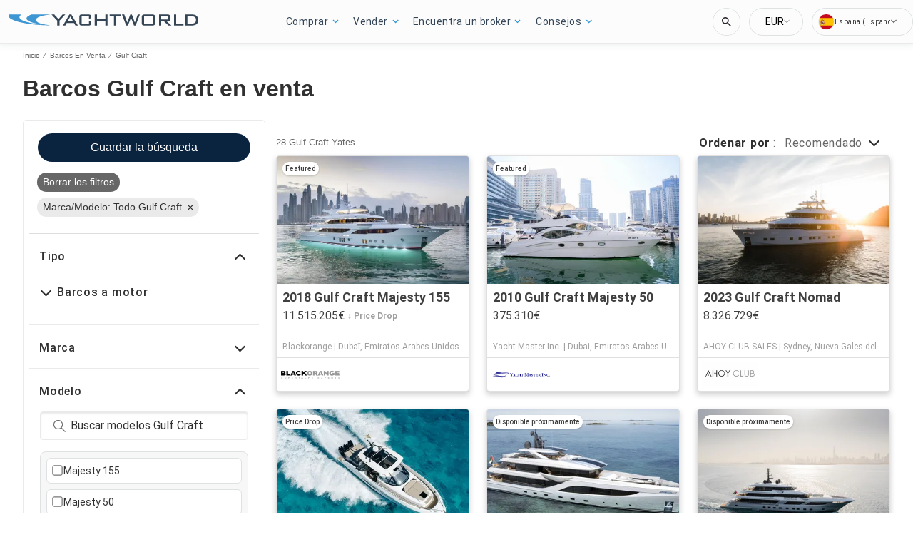

--- FILE ---
content_type: text/javascript; charset=utf-8
request_url: https://app.link/_r?sdk=web2.86.5&branch_key=key_test_hqpJ5KtLWEmKFttPfjuuQdaptCn4jyjk&callback=branch_callback__0
body_size: 67
content:
/**/ typeof branch_callback__0 === 'function' && branch_callback__0("1542410051207401737");